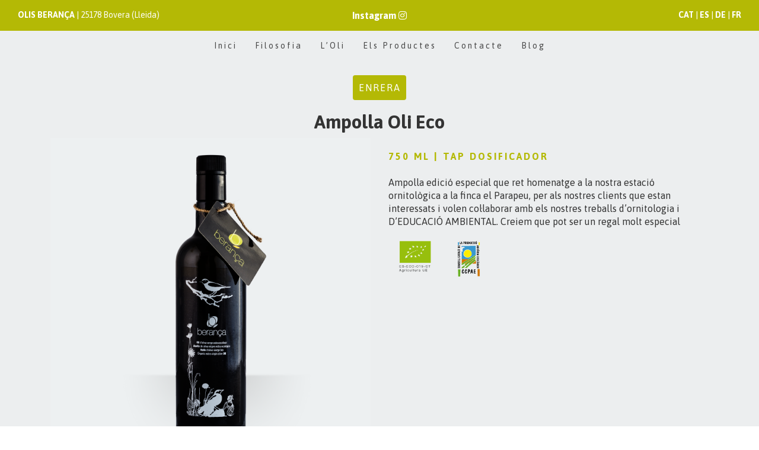

--- FILE ---
content_type: text/html; charset=UTF-8
request_url: http://www.beranca.com/ampolla-oli-eco-2/
body_size: 6268
content:
<!doctype html>  
<html lang="ca">
<head>


<meta charset="UTF-8">
<meta name="viewport" content="width=device-width, initial-scale=1">
<meta name="application-name" content="Olis Berança">
<meta name="description" content="Olis Ecològics">

	<link rel="icon" type="image/png" href="http://www.beranca.com/wp-content/uploads/2018/03/FAVICONS_berança.png" />


<title>Olis Berança | Ampolla Oli Eco - Olis Berança</title>

<script src="http://ajax.googleapis.com/ajax/libs/jquery/1.9.0/jquery.min.js"></script>
	<script src="https://kit.fontawesome.com/6e524550d5.js" crossorigin="anonymous"></script>
<script src="http://www.beranca.com/wp-content/themes/piqture/css/sss.js">
</script><script>jQuery(function($) {$('.slider').sss({slideShow : true,startOn : 0,transition : 400,speed : 3500,showNav : true});});</script>
<link href="https://fonts.googleapis.com/css?family=Asap:400,500,700" rel="stylesheet">

<link href="http://www.beranca.com/wp-content/themes/piqture/js/ekko-lightbox.css" rel="stylesheet">
<link href="http://www.beranca.com/wp-content/themes/piqture/css/sss.css" rel="stylesheet">
<link rel="stylesheet" type="text/css" media="all" href="http://www.beranca.com/wp-content/themes/piqture/css/bootstrap.css?ver=1.3">

<!--[if lt IE 9]>
<link rel="stylesheet" href="http://www.beranca.com/wp-content/themes/piqture/lib/css/ie.css">
<script src="http://html5shim.googlecode.com/svn/trunk/html5.js"></script>	
<![endif]-->
<script>
//paste this code under the head tag or in a separate js file.
	// Wait for window load
	$(window).load(function() {
		// Animate loader off screen
		$(".se-pre-con").fadeOut("slow");;
	});
</script>
<meta name='robots' content='index, follow, max-image-preview:large, max-snippet:-1, max-video-preview:-1' />
	<style>img:is([sizes="auto" i], [sizes^="auto," i]) { contain-intrinsic-size: 3000px 1500px }</style>
	<link rel="alternate" hreflang="fr" href="http://www.beranca.com/fr/bouteille-dhuile-dolive-bio-4/" />
<link rel="alternate" hreflang="de" href="http://www.beranca.com/de/flasche-bio-olivenoel-4/" />
<link rel="alternate" hreflang="es" href="http://www.beranca.com/es/botella-aceite-eco-3/" />
<link rel="alternate" hreflang="ca" href="http://www.beranca.com/ampolla-oli-eco-2/" />
<link rel="alternate" hreflang="x-default" href="http://www.beranca.com/ampolla-oli-eco-2/" />

	<!-- This site is optimized with the Yoast SEO plugin v26.0 - https://yoast.com/wordpress/plugins/seo/ -->
	<link rel="canonical" href="http://www.beranca.com/ampolla-oli-eco-2/" />
	<meta property="og:locale" content="ca_ES" />
	<meta property="og:type" content="article" />
	<meta property="og:title" content="Ampolla Oli Eco - Olis Berança" />
	<meta property="og:description" content="Ampolla edició especial que ret homenatge a la nostra estació ornitològica a la finca el Parapeu, per als nostres clients que estan interessats i volen col·laborar amb els nostres treballs d&#8217;ornitologia i D&#8217;EDUCACIÓ AMBIENTAL. Creiem que pot ser un regal molt especial" />
	<meta property="og:url" content="http://www.beranca.com/ampolla-oli-eco-2/" />
	<meta property="og:site_name" content="Olis Berança" />
	<meta property="article:published_time" content="2017-05-02T07:29:34+00:00" />
	<meta property="article:modified_time" content="2017-07-14T06:51:32+00:00" />
	<meta property="og:image" content="http://www.beranca.com/wp-content/uploads/2017/06/Eco1l.png" />
	<meta property="og:image:width" content="1500" />
	<meta property="og:image:height" content="1500" />
	<meta property="og:image:type" content="image/png" />
	<meta name="author" content="oriol@piqture.cat" />
	<meta name="twitter:card" content="summary_large_image" />
	<meta name="twitter:label1" content="Escrit per" />
	<meta name="twitter:data1" content="oriol@piqture.cat" />
	<script type="application/ld+json" class="yoast-schema-graph">{"@context":"https://schema.org","@graph":[{"@type":"WebPage","@id":"http://www.beranca.com/ampolla-oli-eco-2/","url":"http://www.beranca.com/ampolla-oli-eco-2/","name":"Ampolla Oli Eco - Olis Berança","isPartOf":{"@id":"http://www.beranca.com/#website"},"primaryImageOfPage":{"@id":"http://www.beranca.com/ampolla-oli-eco-2/#primaryimage"},"image":{"@id":"http://www.beranca.com/ampolla-oli-eco-2/#primaryimage"},"thumbnailUrl":"http://www.beranca.com/wp-content/uploads/2017/06/Eco1l.png","datePublished":"2017-05-02T07:29:34+00:00","dateModified":"2017-07-14T06:51:32+00:00","author":{"@id":"http://www.beranca.com/#/schema/person/b488aebbea36025a491bdef654bd92ee"},"breadcrumb":{"@id":"http://www.beranca.com/ampolla-oli-eco-2/#breadcrumb"},"inLanguage":"ca","potentialAction":[{"@type":"ReadAction","target":["http://www.beranca.com/ampolla-oli-eco-2/"]}]},{"@type":"ImageObject","inLanguage":"ca","@id":"http://www.beranca.com/ampolla-oli-eco-2/#primaryimage","url":"http://www.beranca.com/wp-content/uploads/2017/06/Eco1l.png","contentUrl":"http://www.beranca.com/wp-content/uploads/2017/06/Eco1l.png","width":1500,"height":1500},{"@type":"BreadcrumbList","@id":"http://www.beranca.com/ampolla-oli-eco-2/#breadcrumb","itemListElement":[{"@type":"ListItem","position":1,"name":"Inici","item":"http://www.beranca.com/"},{"@type":"ListItem","position":2,"name":"Ampolla Oli Eco"}]},{"@type":"WebSite","@id":"http://www.beranca.com/#website","url":"http://www.beranca.com/","name":"Olis Berança","description":"Olis Ecològics","potentialAction":[{"@type":"SearchAction","target":{"@type":"EntryPoint","urlTemplate":"http://www.beranca.com/?s={search_term_string}"},"query-input":{"@type":"PropertyValueSpecification","valueRequired":true,"valueName":"search_term_string"}}],"inLanguage":"ca"},{"@type":"Person","@id":"http://www.beranca.com/#/schema/person/b488aebbea36025a491bdef654bd92ee","name":"oriol@piqture.cat","image":{"@type":"ImageObject","inLanguage":"ca","@id":"http://www.beranca.com/#/schema/person/image/","url":"https://secure.gravatar.com/avatar/5421ccef93dd458d871fe615829633b9c46cab422671c938b5c760414a8a10c1?s=96&d=mm&r=g","contentUrl":"https://secure.gravatar.com/avatar/5421ccef93dd458d871fe615829633b9c46cab422671c938b5c760414a8a10c1?s=96&d=mm&r=g","caption":"oriol@piqture.cat"},"url":"http://www.beranca.com/author/oriolpiqture-cat/"}]}</script>
	<!-- / Yoast SEO plugin. -->


<link rel="alternate" type="application/rss+xml" title="Olis Berança &raquo; Canal d&#039;informació" href="http://www.beranca.com/feed/" />
<link rel="alternate" type="application/rss+xml" title="Olis Berança &raquo; Canal dels comentaris" href="http://www.beranca.com/comments/feed/" />
<link rel="alternate" type="application/rss+xml" title="Olis Berança &raquo; Ampolla Oli Eco Canal dels comentaris" href="http://www.beranca.com/ampolla-oli-eco-2/feed/" />
<script type="text/javascript">
/* <![CDATA[ */
window._wpemojiSettings = {"baseUrl":"https:\/\/s.w.org\/images\/core\/emoji\/16.0.1\/72x72\/","ext":".png","svgUrl":"https:\/\/s.w.org\/images\/core\/emoji\/16.0.1\/svg\/","svgExt":".svg","source":{"concatemoji":"http:\/\/www.beranca.com\/wp-includes\/js\/wp-emoji-release.min.js?ver=6.8.3"}};
/*! This file is auto-generated */
!function(s,n){var o,i,e;function c(e){try{var t={supportTests:e,timestamp:(new Date).valueOf()};sessionStorage.setItem(o,JSON.stringify(t))}catch(e){}}function p(e,t,n){e.clearRect(0,0,e.canvas.width,e.canvas.height),e.fillText(t,0,0);var t=new Uint32Array(e.getImageData(0,0,e.canvas.width,e.canvas.height).data),a=(e.clearRect(0,0,e.canvas.width,e.canvas.height),e.fillText(n,0,0),new Uint32Array(e.getImageData(0,0,e.canvas.width,e.canvas.height).data));return t.every(function(e,t){return e===a[t]})}function u(e,t){e.clearRect(0,0,e.canvas.width,e.canvas.height),e.fillText(t,0,0);for(var n=e.getImageData(16,16,1,1),a=0;a<n.data.length;a++)if(0!==n.data[a])return!1;return!0}function f(e,t,n,a){switch(t){case"flag":return n(e,"\ud83c\udff3\ufe0f\u200d\u26a7\ufe0f","\ud83c\udff3\ufe0f\u200b\u26a7\ufe0f")?!1:!n(e,"\ud83c\udde8\ud83c\uddf6","\ud83c\udde8\u200b\ud83c\uddf6")&&!n(e,"\ud83c\udff4\udb40\udc67\udb40\udc62\udb40\udc65\udb40\udc6e\udb40\udc67\udb40\udc7f","\ud83c\udff4\u200b\udb40\udc67\u200b\udb40\udc62\u200b\udb40\udc65\u200b\udb40\udc6e\u200b\udb40\udc67\u200b\udb40\udc7f");case"emoji":return!a(e,"\ud83e\udedf")}return!1}function g(e,t,n,a){var r="undefined"!=typeof WorkerGlobalScope&&self instanceof WorkerGlobalScope?new OffscreenCanvas(300,150):s.createElement("canvas"),o=r.getContext("2d",{willReadFrequently:!0}),i=(o.textBaseline="top",o.font="600 32px Arial",{});return e.forEach(function(e){i[e]=t(o,e,n,a)}),i}function t(e){var t=s.createElement("script");t.src=e,t.defer=!0,s.head.appendChild(t)}"undefined"!=typeof Promise&&(o="wpEmojiSettingsSupports",i=["flag","emoji"],n.supports={everything:!0,everythingExceptFlag:!0},e=new Promise(function(e){s.addEventListener("DOMContentLoaded",e,{once:!0})}),new Promise(function(t){var n=function(){try{var e=JSON.parse(sessionStorage.getItem(o));if("object"==typeof e&&"number"==typeof e.timestamp&&(new Date).valueOf()<e.timestamp+604800&&"object"==typeof e.supportTests)return e.supportTests}catch(e){}return null}();if(!n){if("undefined"!=typeof Worker&&"undefined"!=typeof OffscreenCanvas&&"undefined"!=typeof URL&&URL.createObjectURL&&"undefined"!=typeof Blob)try{var e="postMessage("+g.toString()+"("+[JSON.stringify(i),f.toString(),p.toString(),u.toString()].join(",")+"));",a=new Blob([e],{type:"text/javascript"}),r=new Worker(URL.createObjectURL(a),{name:"wpTestEmojiSupports"});return void(r.onmessage=function(e){c(n=e.data),r.terminate(),t(n)})}catch(e){}c(n=g(i,f,p,u))}t(n)}).then(function(e){for(var t in e)n.supports[t]=e[t],n.supports.everything=n.supports.everything&&n.supports[t],"flag"!==t&&(n.supports.everythingExceptFlag=n.supports.everythingExceptFlag&&n.supports[t]);n.supports.everythingExceptFlag=n.supports.everythingExceptFlag&&!n.supports.flag,n.DOMReady=!1,n.readyCallback=function(){n.DOMReady=!0}}).then(function(){return e}).then(function(){var e;n.supports.everything||(n.readyCallback(),(e=n.source||{}).concatemoji?t(e.concatemoji):e.wpemoji&&e.twemoji&&(t(e.twemoji),t(e.wpemoji)))}))}((window,document),window._wpemojiSettings);
/* ]]> */
</script>
<style id='wp-emoji-styles-inline-css' type='text/css'>

	img.wp-smiley, img.emoji {
		display: inline !important;
		border: none !important;
		box-shadow: none !important;
		height: 1em !important;
		width: 1em !important;
		margin: 0 0.07em !important;
		vertical-align: -0.1em !important;
		background: none !important;
		padding: 0 !important;
	}
</style>
<link rel='stylesheet' id='contact-form-7-css' href='http://www.beranca.com/wp-content/plugins/contact-form-7/includes/css/styles.css?ver=6.1.1' type='text/css' media='all' />
<style id='contact-form-7-inline-css' type='text/css'>
.wpcf7 .wpcf7-recaptcha iframe {margin-bottom: 0;}.wpcf7 .wpcf7-recaptcha[data-align="center"] > div {margin: 0 auto;}.wpcf7 .wpcf7-recaptcha[data-align="right"] > div {margin: 0 0 0 auto;}
</style>
<link rel='stylesheet' id='wpml-legacy-dropdown-0-css' href='http://www.beranca.com/wp-content/plugins/sitepress-multilingual-cms/templates/language-switchers/legacy-dropdown/style.min.css?ver=1' type='text/css' media='all' />
<style id='wpml-legacy-dropdown-0-inline-css' type='text/css'>
.wpml-ls-statics-shortcode_actions{background-color:#eeeeee;}.wpml-ls-statics-shortcode_actions, .wpml-ls-statics-shortcode_actions .wpml-ls-sub-menu, .wpml-ls-statics-shortcode_actions a {border-color:#cdcdcd;}.wpml-ls-statics-shortcode_actions a, .wpml-ls-statics-shortcode_actions .wpml-ls-sub-menu a, .wpml-ls-statics-shortcode_actions .wpml-ls-sub-menu a:link, .wpml-ls-statics-shortcode_actions li:not(.wpml-ls-current-language) .wpml-ls-link, .wpml-ls-statics-shortcode_actions li:not(.wpml-ls-current-language) .wpml-ls-link:link {color:#444444;background-color:#ffffff;}.wpml-ls-statics-shortcode_actions .wpml-ls-sub-menu a:hover,.wpml-ls-statics-shortcode_actions .wpml-ls-sub-menu a:focus, .wpml-ls-statics-shortcode_actions .wpml-ls-sub-menu a:link:hover, .wpml-ls-statics-shortcode_actions .wpml-ls-sub-menu a:link:focus {color:#000000;background-color:#eeeeee;}.wpml-ls-statics-shortcode_actions .wpml-ls-current-language > a {color:#444444;background-color:#ffffff;}.wpml-ls-statics-shortcode_actions .wpml-ls-current-language:hover>a, .wpml-ls-statics-shortcode_actions .wpml-ls-current-language>a:focus {color:#000000;background-color:#eeeeee;}
</style>
<script type="text/javascript" src="http://www.beranca.com/wp-content/plugins/sitepress-multilingual-cms/templates/language-switchers/legacy-dropdown/script.min.js?ver=1" id="wpml-legacy-dropdown-0-js"></script>
<link rel="https://api.w.org/" href="http://www.beranca.com/wp-json/" /><link rel="alternate" title="JSON" type="application/json" href="http://www.beranca.com/wp-json/wp/v2/posts/67" /><link rel="EditURI" type="application/rsd+xml" title="RSD" href="http://www.beranca.com/xmlrpc.php?rsd" />
<meta name="generator" content="WordPress 6.8.3" />
<link rel='shortlink' href='http://www.beranca.com/?p=67' />
<link rel="alternate" title="oEmbed (JSON)" type="application/json+oembed" href="http://www.beranca.com/wp-json/oembed/1.0/embed?url=http%3A%2F%2Fwww.beranca.com%2Fampolla-oli-eco-2%2F" />
<link rel="alternate" title="oEmbed (XML)" type="text/xml+oembed" href="http://www.beranca.com/wp-json/oembed/1.0/embed?url=http%3A%2F%2Fwww.beranca.com%2Fampolla-oli-eco-2%2F&#038;format=xml" />
<meta name="generator" content="WPML ver:4.8.1 stt:8,4,3,2;" />
<style type="text/css">.recentcomments a{display:inline !important;padding:0 !important;margin:0 !important;}</style></head>

<body><div id="fb-root"></div><div class="se-pre-con"></div>

<script>(function(d, s, id) {  var js, fjs = d.getElementsByTagName(s)[0];  if (d.getElementById(id)) return;  js = d.createElement(s); js.id = id;  js.src = "//connect.facebook.net/ca_ES/sdk.js#xfbml=1&version=v2.6&appId=706528492806565";  fjs.parentNode.insertBefore(js, fjs);}(document, 'script', 'facebook-jssdk'));</script>

<div class="barradedalt">
<div class="col-md-4 col-sm-12 col-xs-12 contacte"><strong>OLIS BERANÇA</strong> | 25178 Bovera (Lleida)</div>
	<div class="col-md-4 col-sm-12 col-xs-12 text-center"><a href="https://www.instagram.com/oli_ecologic/" class="espai">Instagram <i class="fab fa-instagram"></i></a></div>
<div class="col-md-4 col-sm-12 col-xs-12 idioma text-right"><a href="http://www.beranca.com/ampolla-oli-eco-2/">CAT</a> | <a href="http://www.beranca.com/es/botella-aceite-eco-3/">ES</a> | <a href="http://www.beranca.com/de/flasche-bio-olivenoel-4/">DE</a> | <a href="http://www.beranca.com/fr/bouteille-dhuile-dolive-bio-4/">FR</a></div><div class="clearfix"></div>
</div>

<div class="col-md-12 col-sm-12">
<nav class="navbar navbar-default">
<div class="navbar-header" style="margin-top: 15px;">
<button type="button" class="navbar-toggle collapsed" style="background-color:#fff; width: auto;" data-toggle="collapse" data-target="#navbar" aria-expanded="false" aria-controls="navbar">

            <span class="sr-only">Toggle navigation</span>

            <span class="icon-bar"></span>

            <span class="icon-bar"></span>

            <span class="icon-bar"></span>

          </button>

              </div>

        <div id="navbar" class="navbar-collapse collapse">
		 <ul class="nav navbar-nav"><li id="menu-item-16" class="menu-item menu-item-type-post_type menu-item-object-page menu-item-home menu-item-16"><a href="http://www.beranca.com/">Inici</a></li>
<li id="menu-item-15" class="menu-item menu-item-type-post_type menu-item-object-page menu-item-15"><a href="http://www.beranca.com/filosofia/">Filosofia</a></li>
<li id="menu-item-59" class="menu-item menu-item-type-post_type menu-item-object-page menu-item-59"><a href="http://www.beranca.com/loli/">L&#8217;Oli</a></li>
<li id="menu-item-14" class="menu-item menu-item-type-post_type menu-item-object-page menu-item-14"><a href="http://www.beranca.com/els-olis/">Els Productes</a></li>
<li id="menu-item-13" class="menu-item menu-item-type-post_type menu-item-object-page menu-item-13"><a href="http://www.beranca.com/contacte/">Contacte</a></li>
<li id="menu-item-301" class="menu-item menu-item-type-custom menu-item-object-custom menu-item-301"><a href="https://elparapeu.wordpress.com/">Blog</a></li>
</ul>		 </div><!--/.nav-collapse -->
 </nav></div>
<div style="background-color:#eceeef;">
<div class="container">
	
		<div class="col-md-12 text-center interior"><div class="enrera"><a href="javascript:history.go(-1)">Enrera</a></div><h1>Ampolla Oli Eco</h1></div>
			<div class="col-lg-6 col-md-6">
                            
					<img src="http://www.beranca.com/wp-content/uploads/2017/06/Eco1l.png" style="width:100%" alt="Ampolla Oli Eco" title="Ampolla Oli Eco" /><br><br>
                        </div>
                        <div class="col-lg-6 col-md-6 descripciointerior">
                          <span>750 ML | TAP DOSIFICADOR</span><br><br>
					Ampolla edició especial que ret homenatge a la nostra estació ornitològica a la finca el Parapeu, per als nostres clients que estan interessats i volen col·laborar amb els nostres treballs d&#8217;ornitologia i D&#8217;EDUCACIÓ AMBIENTAL.
Creiem que pot ser un regal molt especial<br><br>

<div class="col-lg-2 col-md-3 col-sm-3 col-xs-4"><img src="http://www.beranca.com/wp-content/uploads/2017/05/eco.png" width="100%" /></div><div class="col-lg-2 col-md-3 col-sm-3 col-xs-4"><img alt="El CCAPE, es el Consell Català de la Producció Agrària Ecològica, el organismo que certifica que nuestra producción es ecológica. Cada año, después de la inspección se emite este certificado." src="http://www.beranca.com/wp-content/uploads/2017/05/ccpae.png" title="El CCAPE, es el Consell Català de la Producció Agrària Ecològica, el organismo que certifica que nuestra producción es ecológica. Cada año, después de la inspección se emite este certificado." width="100%" /></div>

                        </div>

			<div class="clearfix"></div>
		

	
</div>
</div>
<div class="peu">
<div class="container">
	<div class="col-md-4"><h3>Olis Berança</h3>
<div class="col-md-4"><img src="http://www.beranca.com/wp-content/uploads/2017/07/logopetit-blanc-1.png" width="100%"></div><div class="col-md-8">La nostra empresa és una explotació nascuda en l’any 2009, de caire familiar i arrelada al territori.<br><br>  Ens dediquem a treballar les oliveres de la nostra propietat a Bovera, comarca de Les Garrigues (Lleida).</div></div>

	<div class="col-md-4"><h3>Certificats</h3>
<div class="col-lg-6 col-md-6 col-sm-6 col-xs-6"><img src="http://www.beranca.com/wp-content/uploads/2017/05/eco.png" width="100%" /></div><div class="col-lg-6 col-md-6 col-sm-6 col-xs-6"><img alt="El CCAPE, es el Consell Català de la Producció Agrària Ecològica, el organismo que certifica que nuestra producción es ecológica. Cada año, después de la inspección se emite este certificado." src="http://www.beranca.com/wp-content/uploads/2017/05/ccpae.png" title="El CCAPE, es el Consell Català de la Producció Agrària Ecològica, el organismo que certifica que nuestra producción es ecológica. Cada año, después de la inspección se emite este certificado." width="100%" /></div>
	</div>

	<div class="col-md-4"><h3>Facebook</h3>
<div class="fb-page" data-href="https://www.facebook.com/oliecologic/?fref=ts&amp;locale=es_ES" data-small-header="true" data-adapt-container-width="true" data-hide-cover="false" data-show-facepile="true"><blockquote cite="https://www.facebook.com/oliecologic/?fref=ts&amp;locale=es_ES" class="fb-xfbml-parse-ignore"><a href="https://www.facebook.com/oliecologic/?fref=ts&amp;locale=es_ES">Berança</a></blockquote></div>
	</div>
</div>
</div>
<div class="peu2">
<div class="container">
<div class="col-md-6"><p class="text-left">&copy; 2026 <a href="http://www.beranca.com/">Olis Berança</a> | <a  href="http://www.beranca.com//avis-legal/">Avís Legal</a></p></div>
<div class="col-md-6"><p class="text-right">Design <a href="http://www.piqture.cat/" target="_blank" >Piqture</a></p></div>
</div>
</div>
<script src='https://www.google.com/recaptcha/api.js'></script>
<script src="https://ajax.googleapis.com/ajax/libs/jquery/1.11.3/jquery.min.js"></script>
<script>window.jQuery || document.write('<script src="http://www.beranca.com/wp-content/themes/piqture/js/vendor/jquery.min.js"><\/script>')</script>
<script src="http://www.beranca.com/wp-content/themes/piqture/js/bootstrap.min.js"></script><script src="http://www.beranca.com/wp-content/themes/piqture/js/ekko-lightbox.js"></script>
<script>$(document).delegate('*[data-toggle="lightbox"]', 'click', function(event) {    event.preventDefault();    $(this).ekkoLightbox();}); </script>


</body>
</html>

--- FILE ---
content_type: text/javascript
request_url: http://www.beranca.com/wp-content/themes/piqture/css/sss.js
body_size: 2094
content:
/** Super Simple Slider by @intllgnt **/

;(function($, window, document, undefined ) {

$.fn.sss = function(options) {

// Options

	var settings = $.extend({
	slideShow : true,
	startOn : 0,
	speed : 3500,
	transition : 400,
	arrows : true
	}, options);

	return this.each(function() {

// Variables

	var
	wrapper = $(this),
	slides = wrapper.children().wrapAll('<div class="sss"/>').addClass('ssslide'),
	slider = wrapper.find('.sss'),
	slide_count = slides.length,
	transition = settings.transition,
	starting_slide = settings.startOn,
	target = starting_slide > slide_count - 1 ? 0 : starting_slide,
	animating = false,
	clicked,
	timer,
	key,
	prev,
	next,

// Reset Slideshow

	reset_timer = settings.slideShow ? function() {
	clearTimeout(timer);
	timer = setTimeout(next_slide, settings.speed);
	} : $.noop;

// Animate Slider

	function get_height(target) {
	return ((slides.eq(target).height() / slider.width()) * 100) + '%';
	}

	function animate_slide(target) {
	if (!animating) {
	animating = true;
	var target_slide = slides.eq(target);

	target_slide.fadeIn(transition);
	slides.not(target_slide).fadeOut(transition);

	slider.animate({paddingBottom: get_height(target)}, transition,  function() {
	animating = false;
	});

	reset_timer();

	}};

// Next Slide

	function next_slide() {
	target = target === slide_count - 1 ? 0 : target + 1;
	animate_slide(target);
	}

// Prev Slide

	function prev_slide() {
	target = target === 0 ? slide_count - 1 : target - 1;
	animate_slide(target);
	}

	if (settings.arrows) {
	slider.append('<div class="sssprev"/>', '<div class="sssnext"/>');
	}

	next = slider.find('.sssnext'),
	prev = slider.find('.sssprev');

	$(window).load(function() {

	slider.css({paddingBottom: get_height(target)}).click(function(e) {
	clicked = $(e.target);
	if (clicked.is(next)) { next_slide() }
	else if (clicked.is(prev)) { prev_slide() }
	});

	animate_slide(target);

	$(document).keydown(function(e) {
	key = e.keyCode;
	if (key === 39) { next_slide() }
	else if (key === 37) { prev_slide() }
	});

	});
// End

});

};
})(jQuery, window, document);